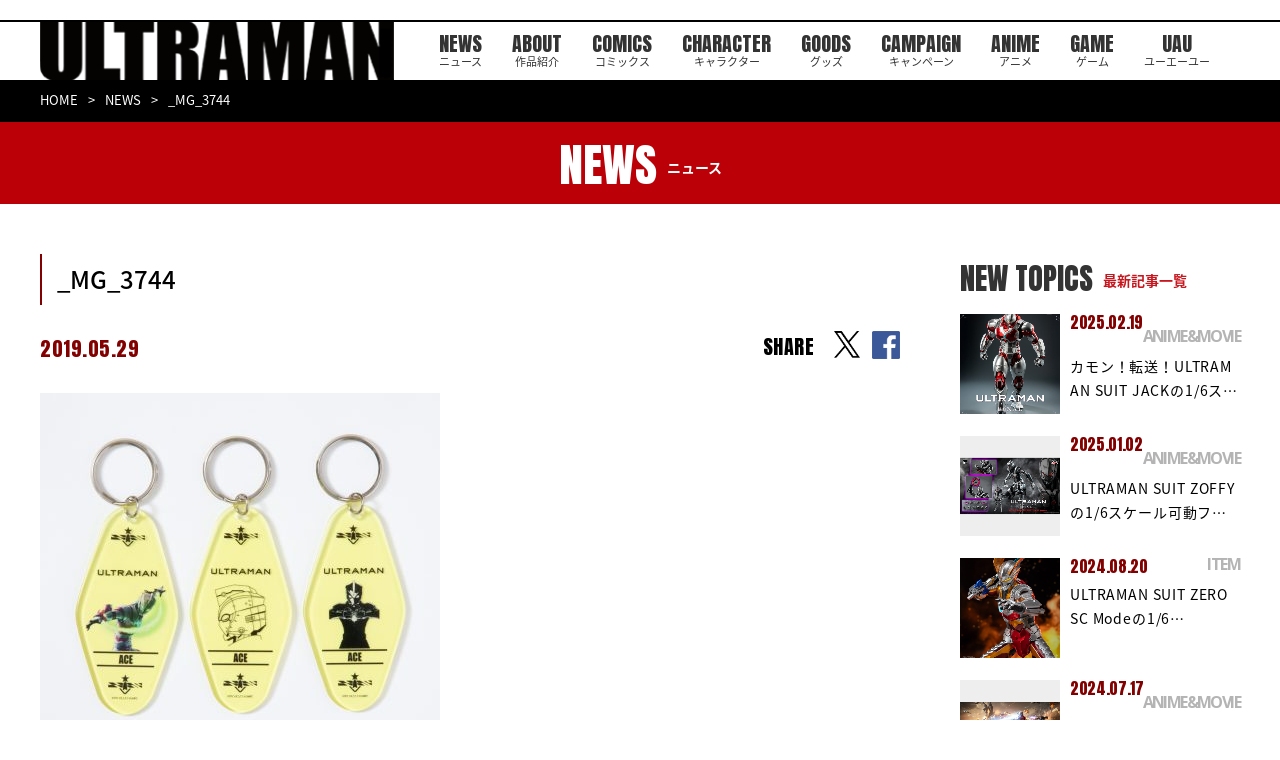

--- FILE ---
content_type: text/html; charset=UTF-8
request_url: https://heros-ultraman.com/news/item/20190529/post-568/attachment/_mg_3744/
body_size: 7422
content:
<!DOCTYPE html>
<html lang="ja">
  <head>
    <meta charset="utf-8">
    <script async src="https://www.googletagmanager.com/gtag/js?id=G-WYPWGMRK3H"></script>
    <script>
      window.dataLayer = window.dataLayer || [];

      function gtag()
      {
        dataLayer.push(arguments);
      }
      gtag('js', new Date());
      gtag('config', 'G-WYPWGMRK3H');
    </script>
    <script type="text/javascript">
      if (navigator.userAgent.indexOf('iPad') > 0)
      {
        document.write('<meta name="viewport" content="width=1380, maximum-scale=2, user-scalable=yes">');
      }
      else
      {
        document.write('<meta name="viewport" content="width=device-width, initial-scale=1,minimum-scale=1, maximum-scale=2, user-scalable=no">');
      }
    </script>
    <!--meta(name="viewport" content="width=device-width,initial-scale=1.0,maximum-scale=1.0,user-scalable=0")-->
    <title>_MG_3744 | ULTRAMAN公式サイト</title><meta name='robots' content='index, follow, max-image-preview:large, max-snippet:-1, max-video-preview:-1' />

	<!-- This site is optimized with the Yoast SEO plugin v26.6 - https://yoast.com/wordpress/plugins/seo/ -->
	<link rel="canonical" href="https://heros-ultraman.com/news/item/20190529/post-568/attachment/_mg_3744/" />
	<meta property="og:locale" content="ja_JP" />
	<meta property="og:type" content="article" />
	<meta property="og:title" content="_MG_3744 | ULTRAMAN公式サイト" />
	<meta property="og:url" content="https://heros-ultraman.com/news/item/20190529/post-568/attachment/_mg_3744/" />
	<meta property="og:site_name" content="ULTRAMAN公式サイト" />
	<meta property="article:publisher" content="https://www.facebook.com/ultraman1101/" />
	<meta property="og:image" content="https://heros-ultraman.com/news/item/20190529/post-568/attachment/_mg_3744" />
	<meta property="og:image:width" content="1170" />
	<meta property="og:image:height" content="1170" />
	<meta property="og:image:type" content="image/jpeg" />
	<meta name="twitter:card" content="summary_large_image" />
	<meta name="twitter:site" content="@heros_ultraman" />
	<!-- / Yoast SEO plugin. -->


<style id='wp-img-auto-sizes-contain-inline-css' type='text/css'>
img:is([sizes=auto i],[sizes^="auto," i]){contain-intrinsic-size:3000px 1500px}
/*# sourceURL=wp-img-auto-sizes-contain-inline-css */
</style>
<style id='wp-block-library-inline-css' type='text/css'>
:root{--wp-block-synced-color:#7a00df;--wp-block-synced-color--rgb:122,0,223;--wp-bound-block-color:var(--wp-block-synced-color);--wp-editor-canvas-background:#ddd;--wp-admin-theme-color:#007cba;--wp-admin-theme-color--rgb:0,124,186;--wp-admin-theme-color-darker-10:#006ba1;--wp-admin-theme-color-darker-10--rgb:0,107,160.5;--wp-admin-theme-color-darker-20:#005a87;--wp-admin-theme-color-darker-20--rgb:0,90,135;--wp-admin-border-width-focus:2px}@media (min-resolution:192dpi){:root{--wp-admin-border-width-focus:1.5px}}.wp-element-button{cursor:pointer}:root .has-very-light-gray-background-color{background-color:#eee}:root .has-very-dark-gray-background-color{background-color:#313131}:root .has-very-light-gray-color{color:#eee}:root .has-very-dark-gray-color{color:#313131}:root .has-vivid-green-cyan-to-vivid-cyan-blue-gradient-background{background:linear-gradient(135deg,#00d084,#0693e3)}:root .has-purple-crush-gradient-background{background:linear-gradient(135deg,#34e2e4,#4721fb 50%,#ab1dfe)}:root .has-hazy-dawn-gradient-background{background:linear-gradient(135deg,#faaca8,#dad0ec)}:root .has-subdued-olive-gradient-background{background:linear-gradient(135deg,#fafae1,#67a671)}:root .has-atomic-cream-gradient-background{background:linear-gradient(135deg,#fdd79a,#004a59)}:root .has-nightshade-gradient-background{background:linear-gradient(135deg,#330968,#31cdcf)}:root .has-midnight-gradient-background{background:linear-gradient(135deg,#020381,#2874fc)}:root{--wp--preset--font-size--normal:16px;--wp--preset--font-size--huge:42px}.has-regular-font-size{font-size:1em}.has-larger-font-size{font-size:2.625em}.has-normal-font-size{font-size:var(--wp--preset--font-size--normal)}.has-huge-font-size{font-size:var(--wp--preset--font-size--huge)}.has-text-align-center{text-align:center}.has-text-align-left{text-align:left}.has-text-align-right{text-align:right}.has-fit-text{white-space:nowrap!important}#end-resizable-editor-section{display:none}.aligncenter{clear:both}.items-justified-left{justify-content:flex-start}.items-justified-center{justify-content:center}.items-justified-right{justify-content:flex-end}.items-justified-space-between{justify-content:space-between}.screen-reader-text{border:0;clip-path:inset(50%);height:1px;margin:-1px;overflow:hidden;padding:0;position:absolute;width:1px;word-wrap:normal!important}.screen-reader-text:focus{background-color:#ddd;clip-path:none;color:#444;display:block;font-size:1em;height:auto;left:5px;line-height:normal;padding:15px 23px 14px;text-decoration:none;top:5px;width:auto;z-index:100000}html :where(.has-border-color){border-style:solid}html :where([style*=border-top-color]){border-top-style:solid}html :where([style*=border-right-color]){border-right-style:solid}html :where([style*=border-bottom-color]){border-bottom-style:solid}html :where([style*=border-left-color]){border-left-style:solid}html :where([style*=border-width]){border-style:solid}html :where([style*=border-top-width]){border-top-style:solid}html :where([style*=border-right-width]){border-right-style:solid}html :where([style*=border-bottom-width]){border-bottom-style:solid}html :where([style*=border-left-width]){border-left-style:solid}html :where(img[class*=wp-image-]){height:auto;max-width:100%}:where(figure){margin:0 0 1em}html :where(.is-position-sticky){--wp-admin--admin-bar--position-offset:var(--wp-admin--admin-bar--height,0px)}@media screen and (max-width:600px){html :where(.is-position-sticky){--wp-admin--admin-bar--position-offset:0px}}

/*# sourceURL=wp-block-library-inline-css */
</style><style id='global-styles-inline-css' type='text/css'>
:root{--wp--preset--aspect-ratio--square: 1;--wp--preset--aspect-ratio--4-3: 4/3;--wp--preset--aspect-ratio--3-4: 3/4;--wp--preset--aspect-ratio--3-2: 3/2;--wp--preset--aspect-ratio--2-3: 2/3;--wp--preset--aspect-ratio--16-9: 16/9;--wp--preset--aspect-ratio--9-16: 9/16;--wp--preset--color--black: #000000;--wp--preset--color--cyan-bluish-gray: #abb8c3;--wp--preset--color--white: #ffffff;--wp--preset--color--pale-pink: #f78da7;--wp--preset--color--vivid-red: #cf2e2e;--wp--preset--color--luminous-vivid-orange: #ff6900;--wp--preset--color--luminous-vivid-amber: #fcb900;--wp--preset--color--light-green-cyan: #7bdcb5;--wp--preset--color--vivid-green-cyan: #00d084;--wp--preset--color--pale-cyan-blue: #8ed1fc;--wp--preset--color--vivid-cyan-blue: #0693e3;--wp--preset--color--vivid-purple: #9b51e0;--wp--preset--gradient--vivid-cyan-blue-to-vivid-purple: linear-gradient(135deg,rgb(6,147,227) 0%,rgb(155,81,224) 100%);--wp--preset--gradient--light-green-cyan-to-vivid-green-cyan: linear-gradient(135deg,rgb(122,220,180) 0%,rgb(0,208,130) 100%);--wp--preset--gradient--luminous-vivid-amber-to-luminous-vivid-orange: linear-gradient(135deg,rgb(252,185,0) 0%,rgb(255,105,0) 100%);--wp--preset--gradient--luminous-vivid-orange-to-vivid-red: linear-gradient(135deg,rgb(255,105,0) 0%,rgb(207,46,46) 100%);--wp--preset--gradient--very-light-gray-to-cyan-bluish-gray: linear-gradient(135deg,rgb(238,238,238) 0%,rgb(169,184,195) 100%);--wp--preset--gradient--cool-to-warm-spectrum: linear-gradient(135deg,rgb(74,234,220) 0%,rgb(151,120,209) 20%,rgb(207,42,186) 40%,rgb(238,44,130) 60%,rgb(251,105,98) 80%,rgb(254,248,76) 100%);--wp--preset--gradient--blush-light-purple: linear-gradient(135deg,rgb(255,206,236) 0%,rgb(152,150,240) 100%);--wp--preset--gradient--blush-bordeaux: linear-gradient(135deg,rgb(254,205,165) 0%,rgb(254,45,45) 50%,rgb(107,0,62) 100%);--wp--preset--gradient--luminous-dusk: linear-gradient(135deg,rgb(255,203,112) 0%,rgb(199,81,192) 50%,rgb(65,88,208) 100%);--wp--preset--gradient--pale-ocean: linear-gradient(135deg,rgb(255,245,203) 0%,rgb(182,227,212) 50%,rgb(51,167,181) 100%);--wp--preset--gradient--electric-grass: linear-gradient(135deg,rgb(202,248,128) 0%,rgb(113,206,126) 100%);--wp--preset--gradient--midnight: linear-gradient(135deg,rgb(2,3,129) 0%,rgb(40,116,252) 100%);--wp--preset--font-size--small: 13px;--wp--preset--font-size--medium: 20px;--wp--preset--font-size--large: 36px;--wp--preset--font-size--x-large: 42px;--wp--preset--spacing--20: 0.44rem;--wp--preset--spacing--30: 0.67rem;--wp--preset--spacing--40: 1rem;--wp--preset--spacing--50: 1.5rem;--wp--preset--spacing--60: 2.25rem;--wp--preset--spacing--70: 3.38rem;--wp--preset--spacing--80: 5.06rem;--wp--preset--shadow--natural: 6px 6px 9px rgba(0, 0, 0, 0.2);--wp--preset--shadow--deep: 12px 12px 50px rgba(0, 0, 0, 0.4);--wp--preset--shadow--sharp: 6px 6px 0px rgba(0, 0, 0, 0.2);--wp--preset--shadow--outlined: 6px 6px 0px -3px rgb(255, 255, 255), 6px 6px rgb(0, 0, 0);--wp--preset--shadow--crisp: 6px 6px 0px rgb(0, 0, 0);}:where(.is-layout-flex){gap: 0.5em;}:where(.is-layout-grid){gap: 0.5em;}body .is-layout-flex{display: flex;}.is-layout-flex{flex-wrap: wrap;align-items: center;}.is-layout-flex > :is(*, div){margin: 0;}body .is-layout-grid{display: grid;}.is-layout-grid > :is(*, div){margin: 0;}:where(.wp-block-columns.is-layout-flex){gap: 2em;}:where(.wp-block-columns.is-layout-grid){gap: 2em;}:where(.wp-block-post-template.is-layout-flex){gap: 1.25em;}:where(.wp-block-post-template.is-layout-grid){gap: 1.25em;}.has-black-color{color: var(--wp--preset--color--black) !important;}.has-cyan-bluish-gray-color{color: var(--wp--preset--color--cyan-bluish-gray) !important;}.has-white-color{color: var(--wp--preset--color--white) !important;}.has-pale-pink-color{color: var(--wp--preset--color--pale-pink) !important;}.has-vivid-red-color{color: var(--wp--preset--color--vivid-red) !important;}.has-luminous-vivid-orange-color{color: var(--wp--preset--color--luminous-vivid-orange) !important;}.has-luminous-vivid-amber-color{color: var(--wp--preset--color--luminous-vivid-amber) !important;}.has-light-green-cyan-color{color: var(--wp--preset--color--light-green-cyan) !important;}.has-vivid-green-cyan-color{color: var(--wp--preset--color--vivid-green-cyan) !important;}.has-pale-cyan-blue-color{color: var(--wp--preset--color--pale-cyan-blue) !important;}.has-vivid-cyan-blue-color{color: var(--wp--preset--color--vivid-cyan-blue) !important;}.has-vivid-purple-color{color: var(--wp--preset--color--vivid-purple) !important;}.has-black-background-color{background-color: var(--wp--preset--color--black) !important;}.has-cyan-bluish-gray-background-color{background-color: var(--wp--preset--color--cyan-bluish-gray) !important;}.has-white-background-color{background-color: var(--wp--preset--color--white) !important;}.has-pale-pink-background-color{background-color: var(--wp--preset--color--pale-pink) !important;}.has-vivid-red-background-color{background-color: var(--wp--preset--color--vivid-red) !important;}.has-luminous-vivid-orange-background-color{background-color: var(--wp--preset--color--luminous-vivid-orange) !important;}.has-luminous-vivid-amber-background-color{background-color: var(--wp--preset--color--luminous-vivid-amber) !important;}.has-light-green-cyan-background-color{background-color: var(--wp--preset--color--light-green-cyan) !important;}.has-vivid-green-cyan-background-color{background-color: var(--wp--preset--color--vivid-green-cyan) !important;}.has-pale-cyan-blue-background-color{background-color: var(--wp--preset--color--pale-cyan-blue) !important;}.has-vivid-cyan-blue-background-color{background-color: var(--wp--preset--color--vivid-cyan-blue) !important;}.has-vivid-purple-background-color{background-color: var(--wp--preset--color--vivid-purple) !important;}.has-black-border-color{border-color: var(--wp--preset--color--black) !important;}.has-cyan-bluish-gray-border-color{border-color: var(--wp--preset--color--cyan-bluish-gray) !important;}.has-white-border-color{border-color: var(--wp--preset--color--white) !important;}.has-pale-pink-border-color{border-color: var(--wp--preset--color--pale-pink) !important;}.has-vivid-red-border-color{border-color: var(--wp--preset--color--vivid-red) !important;}.has-luminous-vivid-orange-border-color{border-color: var(--wp--preset--color--luminous-vivid-orange) !important;}.has-luminous-vivid-amber-border-color{border-color: var(--wp--preset--color--luminous-vivid-amber) !important;}.has-light-green-cyan-border-color{border-color: var(--wp--preset--color--light-green-cyan) !important;}.has-vivid-green-cyan-border-color{border-color: var(--wp--preset--color--vivid-green-cyan) !important;}.has-pale-cyan-blue-border-color{border-color: var(--wp--preset--color--pale-cyan-blue) !important;}.has-vivid-cyan-blue-border-color{border-color: var(--wp--preset--color--vivid-cyan-blue) !important;}.has-vivid-purple-border-color{border-color: var(--wp--preset--color--vivid-purple) !important;}.has-vivid-cyan-blue-to-vivid-purple-gradient-background{background: var(--wp--preset--gradient--vivid-cyan-blue-to-vivid-purple) !important;}.has-light-green-cyan-to-vivid-green-cyan-gradient-background{background: var(--wp--preset--gradient--light-green-cyan-to-vivid-green-cyan) !important;}.has-luminous-vivid-amber-to-luminous-vivid-orange-gradient-background{background: var(--wp--preset--gradient--luminous-vivid-amber-to-luminous-vivid-orange) !important;}.has-luminous-vivid-orange-to-vivid-red-gradient-background{background: var(--wp--preset--gradient--luminous-vivid-orange-to-vivid-red) !important;}.has-very-light-gray-to-cyan-bluish-gray-gradient-background{background: var(--wp--preset--gradient--very-light-gray-to-cyan-bluish-gray) !important;}.has-cool-to-warm-spectrum-gradient-background{background: var(--wp--preset--gradient--cool-to-warm-spectrum) !important;}.has-blush-light-purple-gradient-background{background: var(--wp--preset--gradient--blush-light-purple) !important;}.has-blush-bordeaux-gradient-background{background: var(--wp--preset--gradient--blush-bordeaux) !important;}.has-luminous-dusk-gradient-background{background: var(--wp--preset--gradient--luminous-dusk) !important;}.has-pale-ocean-gradient-background{background: var(--wp--preset--gradient--pale-ocean) !important;}.has-electric-grass-gradient-background{background: var(--wp--preset--gradient--electric-grass) !important;}.has-midnight-gradient-background{background: var(--wp--preset--gradient--midnight) !important;}.has-small-font-size{font-size: var(--wp--preset--font-size--small) !important;}.has-medium-font-size{font-size: var(--wp--preset--font-size--medium) !important;}.has-large-font-size{font-size: var(--wp--preset--font-size--large) !important;}.has-x-large-font-size{font-size: var(--wp--preset--font-size--x-large) !important;}
/*# sourceURL=global-styles-inline-css */
</style>

<style id='classic-theme-styles-inline-css' type='text/css'>
/*! This file is auto-generated */
.wp-block-button__link{color:#fff;background-color:#32373c;border-radius:9999px;box-shadow:none;text-decoration:none;padding:calc(.667em + 2px) calc(1.333em + 2px);font-size:1.125em}.wp-block-file__button{background:#32373c;color:#fff;text-decoration:none}
/*# sourceURL=/wp-includes/css/classic-themes.min.css */
</style>
    <link rel="shortcut icon" href="/assets/images/common/favicon.ico" type="image/vnd.microsoft.icon">
    <link rel="icon" href="/assets/images/common/favicon.ico" type="image/vnd.microsoft.icon">
    <link rel="apple-touch-icon" href="/assets/images/apple-touch-icon.png">
    <link rel="apple-touch-icon" sizes="57x57" href="/assets/images/common/apple-touch-icon-57x57.png">
    <link rel="apple-touch-icon" sizes="72x72" href="/assets/images/common/apple-touch-icon-72x72.png">
    <link rel="apple-touch-icon" sizes="76x76" href="/assets/images/common/apple-touch-icon-76x76.png">
    <link rel="apple-touch-icon" sizes="114x114" href="/assets/images/common/apple-touch-icon-114x114.png">
    <link rel="apple-touch-icon" sizes="120x120" href="/assets/images/common/apple-touch-icon-120x120.png">
    <link rel="apple-touch-icon" sizes="144x144" href="/assets/images/common/apple-touch-icon-144x144.png">
    <link rel="apple-touch-icon" sizes="152x152" href="/assets/images/common/apple-touch-icon-152x152.png">
    <link rel="apple-touch-icon" sizes="180x180" href="/assets/images/common/apple-touch-icon-180x180.png">
    <link href="https://fonts.googleapis.com/css?family=Anton" rel="stylesheet">
    <link href="https://fonts.googleapis.com/css?family=Open+Sans:700" rel="stylesheet">
    <link href="https://fonts.googleapis.com/earlyaccess/notosansjapanese.css" rel="stylesheet">
    <link href="https://fonts.googleapis.com/css?family=Raleway:500i" rel="stylesheet">
    <link href="https://fonts.googleapis.com/css2?family=Oswald:wght@600&display=swap" rel="stylesheet">
    <link rel="stylesheet" href="/assets/css/lib/jquery.bxslider.min.css">
    <link rel="stylesheet" href="/assets/css/news/style.css">
    <!--[if lt IE 9]><script src="/common/js/html5shiv.js"></script><script src="http://css3-mediaqueries-js.googlecode.com/svn/trunk/css3-mediaqueries.js"></script><script src="/common/js/selectivizr-min.js"></script><![endif]-->
    <script>
      (function(i, s, o, g, r, a, m)
      {
        i['GoogleAnalyticsObject'] = r;
        i[r] = i[r] || function()
        {
          (i[r].q = i[r].q || []).push(arguments)
        }, i[r].l = 1 * new Date();
        a = s.createElement(o),
          m = s.getElementsByTagName(o)[0];
        a.async = 1;
        a.src = g;
        m.parentNode.insertBefore(a, m)
      })(window, document, 'script', '//www.google-analytics.com/analytics.js', 'ga');
      ga('create', 'UA-55765085-1', 'auto');
      ga('require', 'displayfeatures');
      ga('send', 'pageview');
    </script>
  </head>
  <body>
    <div id="fb-root"></div>
    <script>
      (function(d, s, id)
      {
        var js, fjs = d.getElementsByTagName(s)[0];
        if (d.getElementById(id)) return;
        js = d.createElement(s);
        js.id = id;
        js.src = 'https://connect.facebook.net/ja_JP/sdk.js#xfbml=1&version=v2.11&appId=108787436296218';
        fjs.parentNode.insertBefore(js, fjs);
      }(document, 'script', 'facebook-jssdk'));
    </script><header id="st-Header" class="st-Header">
  <div class="st-Header_Inner">
    <h1 class="st-Header_Logo"><a href="/"><img src="/assets/images/common/header/logo_ultraman.png" width="366" height="64" alt="ULTRAMAN" /></a></h1>
    <nav class="st-Header_Nav">
      <ul class="list">
        <li class="item sp_ib"><a href="/"></a></li>
        <li class="item"><a href="/news/">NEWS<span>ニュース</span></a></li>
        <li class="item"><a href="/about/">ABOUT<span>作品紹介</span></a></li>
        <li class="item"><a href="/comics/">COMICS<span>コミックス</span></a></li>
        <li class="item"><a href="/character/">CHARACTER<span>キャラクター</span></a></li>
        <li class="item"><a href="/goods/">GOODS<span>グッズ</span></a></li>
        <li class="item"><a href="/campaign/">CAMPAIGN<span>キャンペーン</span></a></li>
        <li class="item"><a href="http://anime.heros-ultraman.com/" target="_blank">ANIME<span>アニメ</span></a></li>
        <li class="item"><a href="https://game.heros-ultraman.com/" target="_blank">GAME<span>ゲーム</span></a></li>
        <li class="item"><a href="/uau/">UAU<span>ユーエーユー</span></a></li>
      </ul>
    </nav>
    <div class="st-Header_Social">
      <p>OFFICIAL</p>
      <ul class="list">
        <li class="item"><a href="https://twitter.com/heros_ultraman" target="_blank"><img src="/assets/images/common/header/icon_x.png" width="38" height="39" alt="x" /></a></li>
      </ul>
    </div>
  </div>
</header><div class="sub-Breadcrumb">
      <div class="sub-Breadcrumb_Inner">
        <ul class="list">
          <li><a href="/">HOME</a></li>
          <li><a href="/news/">NEWS</a></li>
          <li>_MG_3744</li>
        </ul>
      </div>
    </div>
    <div class="sub-Heading">
      <div class="sub-Heading_Inner">
        <h2>NEWS<span>ニュース</span></h2>
      </div>
    </div>
    <div class="sub-Container">
      <div class="sub-News_Detail">
        <div class="inner">
          <article class="body">
            <h3 class="heading">_MG_3744</h3>
            <div class="info">
              <p class="date">2019.05.29</p>
              <p class="category"><span class="category-Inner"></span></p>
              <div class="share top">
                <div class="text">SHARE</div>
                <ul>
                  <li class="item"><a href="https://twitter.com/intent/tweet?url=https://heros-ultraman.com/news/item/20190529/post-568/attachment/_mg_3744/&amp;text=_MG_3744" target="_blank" rel="noopener noreferrer"></a></li>
                  <li class="item"><a href="http://www.facebook.com/share.php?u=https://heros-ultraman.com/news/item/20190529/post-568/attachment/_mg_3744/" target="_blank" rel="noopener noreferrer"></a></li>
                </ul>
              </div>
            </div><div class="content"><p class="attachment"><a href='https://heros-ultraman.com/wp-content/uploads/2019/05/MG_3744.jpg'><img fetchpriority="high" decoding="async" width="400" height="400" src="https://heros-ultraman.com/wp-content/uploads/2019/05/MG_3744-400x400.jpg" class="attachment-medium size-medium" alt="" srcset="https://heros-ultraman.com/wp-content/uploads/2019/05/MG_3744-400x400.jpg 400w, https://heros-ultraman.com/wp-content/uploads/2019/05/MG_3744-150x150.jpg 150w, https://heros-ultraman.com/wp-content/uploads/2019/05/MG_3744-768x768.jpg 768w, https://heros-ultraman.com/wp-content/uploads/2019/05/MG_3744-600x600.jpg 600w, https://heros-ultraman.com/wp-content/uploads/2019/05/MG_3744-624x624.jpg 624w, https://heros-ultraman.com/wp-content/uploads/2019/05/MG_3744.jpg 1170w" sizes="(max-width: 400px) 100vw, 400px" /></a></p>
</div>
            <div class="share bottom">
              <div class="text">SHARE</div>
              <ul>
                <li class="item"><a href="https://twitter.com/intent/tweet?url=https://heros-ultraman.com/news/item/20190529/post-568/attachment/_mg_3744/&amp;text=_MG_3744" target="_blank" rel="noopener noreferrer"></a></li>
                <li class="item"><a href="http://www.facebook.com/share.php?u=https://heros-ultraman.com/news/item/20190529/post-568/attachment/_mg_3744/" target="_blank" rel="noopener noreferrer"></a></li>
              </ul>
            </div>
            <div class="btn"><a href="/news/">一覧へ戻る</a></div>
          </article>
          <aside class="side">
            <h4 class="heading">NEW TOPICS<span>最新記事一覧</span></h4>
            <ul class="list"><li class="item">
                <div class="thumbnail"><a href="https://heros-ultraman.com/news/anime_movie/20250219/post-886"><img width="624" height="780" src="https://heros-ultraman.com/wp-content/uploads/2025/02/FigZero_ULTRAMAN_SUIT_JACK-Anime-Version_02-624x780.jpg" class="attachment-post-thumbnail size-post-thumbnail wp-post-image" alt="" decoding="async" loading="lazy" srcset="https://heros-ultraman.com/wp-content/uploads/2025/02/FigZero_ULTRAMAN_SUIT_JACK-Anime-Version_02-624x780.jpg 624w, https://heros-ultraman.com/wp-content/uploads/2025/02/FigZero_ULTRAMAN_SUIT_JACK-Anime-Version_02-400x500.jpg 400w, https://heros-ultraman.com/wp-content/uploads/2025/02/FigZero_ULTRAMAN_SUIT_JACK-Anime-Version_02-600x750.jpg 600w, https://heros-ultraman.com/wp-content/uploads/2025/02/FigZero_ULTRAMAN_SUIT_JACK-Anime-Version_02-768x960.jpg 768w, https://heros-ultraman.com/wp-content/uploads/2025/02/FigZero_ULTRAMAN_SUIT_JACK-Anime-Version_02-1229x1536.jpg 1229w, https://heros-ultraman.com/wp-content/uploads/2025/02/FigZero_ULTRAMAN_SUIT_JACK-Anime-Version_02-1638x2048.jpg 1638w, https://heros-ultraman.com/wp-content/uploads/2025/02/FigZero_ULTRAMAN_SUIT_JACK-Anime-Version_02-scaled.jpg 2048w" sizes="auto, (max-width: 624px) 100vw, 624px" /></a></div>
                <p class="date">2025.02.19</p>
                <p class="category">ANIME&amp;MOVIE</p>
                <p class="title"><a href="https://heros-ultraman.com/news/anime_movie/20250219/post-886">カモン！転送！ULTRAMAN SUIT JACKの1/6ス…</a></p>
              </li><li class="item">
                <div class="thumbnail"><a href="https://heros-ultraman.com/news/anime_movie/20250102/post-885"><img width="624" height="351" src="https://heros-ultraman.com/wp-content/uploads/2024/12/FigZero_ULTRAMAN_1_6_ULTRAMAN-SUIT-ZOFFY-Stealth-Version_99-624x351.jpg" class="attachment-post-thumbnail size-post-thumbnail wp-post-image" alt="" decoding="async" loading="lazy" srcset="https://heros-ultraman.com/wp-content/uploads/2024/12/FigZero_ULTRAMAN_1_6_ULTRAMAN-SUIT-ZOFFY-Stealth-Version_99-624x351.jpg 624w, https://heros-ultraman.com/wp-content/uploads/2024/12/FigZero_ULTRAMAN_1_6_ULTRAMAN-SUIT-ZOFFY-Stealth-Version_99-400x225.jpg 400w, https://heros-ultraman.com/wp-content/uploads/2024/12/FigZero_ULTRAMAN_1_6_ULTRAMAN-SUIT-ZOFFY-Stealth-Version_99-600x338.jpg 600w, https://heros-ultraman.com/wp-content/uploads/2024/12/FigZero_ULTRAMAN_1_6_ULTRAMAN-SUIT-ZOFFY-Stealth-Version_99-768x432.jpg 768w, https://heros-ultraman.com/wp-content/uploads/2024/12/FigZero_ULTRAMAN_1_6_ULTRAMAN-SUIT-ZOFFY-Stealth-Version_99-1536x864.jpg 1536w, https://heros-ultraman.com/wp-content/uploads/2024/12/FigZero_ULTRAMAN_1_6_ULTRAMAN-SUIT-ZOFFY-Stealth-Version_99-2048x1152.jpg 2048w" sizes="auto, (max-width: 624px) 100vw, 624px" /></a></div>
                <p class="date">2025.01.02</p>
                <p class="category">ANIME&amp;MOVIE</p>
                <p class="title"><a href="https://heros-ultraman.com/news/anime_movie/20250102/post-885">ULTRAMAN SUIT ZOFFYの1/6スケール可動フ…</a></p>
              </li><li class="item">
                <div class="thumbnail"><a href="https://heros-ultraman.com/news/item/20240819/post-905"><img width="624" height="780" src="https://heros-ultraman.com/wp-content/uploads/2024/06/FigZero_1_6_ULTRAMAN_SUIT_ZERO_SC_Mode_08-624x780.jpg" class="attachment-post-thumbnail size-post-thumbnail wp-post-image" alt="" decoding="async" loading="lazy" srcset="https://heros-ultraman.com/wp-content/uploads/2024/06/FigZero_1_6_ULTRAMAN_SUIT_ZERO_SC_Mode_08-624x780.jpg 624w, https://heros-ultraman.com/wp-content/uploads/2024/06/FigZero_1_6_ULTRAMAN_SUIT_ZERO_SC_Mode_08-400x500.jpg 400w, https://heros-ultraman.com/wp-content/uploads/2024/06/FigZero_1_6_ULTRAMAN_SUIT_ZERO_SC_Mode_08-600x750.jpg 600w, https://heros-ultraman.com/wp-content/uploads/2024/06/FigZero_1_6_ULTRAMAN_SUIT_ZERO_SC_Mode_08-768x960.jpg 768w, https://heros-ultraman.com/wp-content/uploads/2024/06/FigZero_1_6_ULTRAMAN_SUIT_ZERO_SC_Mode_08-1229x1536.jpg 1229w, https://heros-ultraman.com/wp-content/uploads/2024/06/FigZero_1_6_ULTRAMAN_SUIT_ZERO_SC_Mode_08-1638x2048.jpg 1638w, https://heros-ultraman.com/wp-content/uploads/2024/06/FigZero_1_6_ULTRAMAN_SUIT_ZERO_SC_Mode_08-scaled.jpg 2048w" sizes="auto, (max-width: 624px) 100vw, 624px" /></a></div>
                <p class="date">2024.08.20</p>
                <p class="category">ITEM</p>
                <p class="title"><a href="https://heros-ultraman.com/news/item/20240819/post-905">ULTRAMAN SUIT ZERO SC Modeの1/6…</a></p>
              </li><li class="item">
                <div class="thumbnail"><a href="https://heros-ultraman.com/news/item/20240717/post-904"><img width="624" height="352" src="https://heros-ultraman.com/wp-content/uploads/2024/07/acd1f665c89eb1d593af36a93d86ecd9-624x352.jpg" class="attachment-post-thumbnail size-post-thumbnail wp-post-image" alt="" decoding="async" loading="lazy" srcset="https://heros-ultraman.com/wp-content/uploads/2024/07/acd1f665c89eb1d593af36a93d86ecd9-624x352.jpg 624w, https://heros-ultraman.com/wp-content/uploads/2024/07/acd1f665c89eb1d593af36a93d86ecd9-400x226.jpg 400w, https://heros-ultraman.com/wp-content/uploads/2024/07/acd1f665c89eb1d593af36a93d86ecd9-600x338.jpg 600w, https://heros-ultraman.com/wp-content/uploads/2024/07/acd1f665c89eb1d593af36a93d86ecd9-768x433.jpg 768w, https://heros-ultraman.com/wp-content/uploads/2024/07/acd1f665c89eb1d593af36a93d86ecd9-1536x866.jpg 1536w, https://heros-ultraman.com/wp-content/uploads/2024/07/acd1f665c89eb1d593af36a93d86ecd9-2048x1155.jpg 2048w" sizes="auto, (max-width: 624px) 100vw, 624px" /></a></div>
                <p class="date">2024.07.17</p>
                <p class="category">ANIME&amp;MOVIE</p>
                <p class="title"><a href="https://heros-ultraman.com/news/item/20240717/post-904">『アース・リバイバル』× 『ULTRAMAN』のコラボレーシ…</a></p>
              </li><li class="item">
                <div class="thumbnail"><a href="https://heros-ultraman.com/news/item/20240610/post-903"><img width="624" height="351" src="https://heros-ultraman.com/wp-content/uploads/2024/06/FigZero_1_6_ULTRAMAN-SUIT-C-TYPE_99-624x351.jpg" class="attachment-post-thumbnail size-post-thumbnail wp-post-image" alt="" decoding="async" loading="lazy" srcset="https://heros-ultraman.com/wp-content/uploads/2024/06/FigZero_1_6_ULTRAMAN-SUIT-C-TYPE_99-624x351.jpg 624w, https://heros-ultraman.com/wp-content/uploads/2024/06/FigZero_1_6_ULTRAMAN-SUIT-C-TYPE_99-400x225.jpg 400w, https://heros-ultraman.com/wp-content/uploads/2024/06/FigZero_1_6_ULTRAMAN-SUIT-C-TYPE_99-600x338.jpg 600w, https://heros-ultraman.com/wp-content/uploads/2024/06/FigZero_1_6_ULTRAMAN-SUIT-C-TYPE_99-768x432.jpg 768w, https://heros-ultraman.com/wp-content/uploads/2024/06/FigZero_1_6_ULTRAMAN-SUIT-C-TYPE_99-1536x864.jpg 1536w, https://heros-ultraman.com/wp-content/uploads/2024/06/FigZero_1_6_ULTRAMAN-SUIT-C-TYPE_99-2048x1152.jpg 2048w" sizes="auto, (max-width: 624px) 100vw, 624px" /></a></div>
                <p class="date">2024.06.13</p>
                <p class="category">ITEM</p>
                <p class="title"><a href="https://heros-ultraman.com/news/item/20240610/post-903">ULTRAMAN SUIT C-TYPEのthreezero…</a></p>
              </li></ul>
          </aside>
        </div>
      </div>
    </div>
    <div class="sw-Btn_Top">
      <div class="inner"><a href="#" class="">
          <figure><img src="/assets/images/common/icon_top.png" width="28" height="28" alt="">
            <figcaption>PAGE TOP</figcaption>
          </figure>
        </a></div>
    </div><footer id="st-Footer" class="st-Footer">
  <div class="st-Footer_Inner">
    <div class="st-Footer_Bnr">
      <ul id="st-Footer_Slider" class="list"><li class="item"><a href="https://viewer.heros-web.com/" target="_blank"><img width="548" height="120" src="https://heros-ultraman.com/wp-content/uploads/2021/06/bnr_comiplex.jpg" class="attachment-full size-full" alt="" decoding="async" loading="lazy" srcset="https://heros-ultraman.com/wp-content/uploads/2021/06/bnr_comiplex.jpg 548w, https://heros-ultraman.com/wp-content/uploads/2021/06/bnr_comiplex-400x88.jpg 400w" sizes="auto, (max-width: 548px) 100vw, 548px" /></a></li><li class="item"><a href="http://m-78.jp/" target="_blank"><img width="274" height="60" src="https://heros-ultraman.com/wp-content/uploads/2017/11/19d6dcafb6c685ff675e7aa897eb4022.png" class="attachment-full size-full" alt="" decoding="async" loading="lazy" /></a></li><li class="item"><a href="https://twitter.com/nadegata_circus" target="_blank"><img width="274" height="60" src="https://heros-ultraman.com/wp-content/uploads/2017/11/f6f19f9959ef7e081b8e50c5c2eafc8e.png" class="attachment-full size-full" alt="" decoding="async" loading="lazy" /></a></li><li class="item"><a href="http://anime.heros-ultraman.com/" target="_blank"><img width="274" height="60" src="https://heros-ultraman.com/wp-content/uploads/2020/03/b9192da992c7afe07801fab13821768d.png" class="attachment-full size-full" alt="" decoding="async" loading="lazy" /></a></li></ul>
    </div>
    <div class="st-Footer_Share">
      <p>SHARE</p>
      <ul class="list">
        <li class="item"><a href="https://twitter.com/intent/tweet?url=https://heros-ultraman.com/&amp;text=ULTRAMAN%E5%85%AC%E5%BC%8F%E3%82%B5%E3%82%A4%E3%83%88%20%7C%20%E3%83%92%E3%83%BC%E3%83%AD%E3%83%BC%E3%82%BA%E9%80%A3%E8%BC%89%E4%B8%AD%E3%81%AE%E6%BC%AB%E7%94%BBULTRAMAN%28%E3%82%A6%E3%83%AB%E3%83%88%E3%83%A9%E3%83%9E%E3%83%B3%29%E3%81%AE%E7%B7%8F%E5%90%88%E3%83%9D%E3%83%BC%E3%82%BF%E3%83%AB" target="_blank" rel="noopener noreferrer"><img src="/assets/images/common/footer/icon_x.png" width="50" height="51" alt="x" /></a></li>
        <li class="item"><a href="http://line.me/R/msg/text/?ULTRAMAN公式サイト | ヒーローズ連載中の漫画ULTRAMAN(ウルトラマン)の総合ポータル%0D%0Ahttp://heros-ultraman.com/" target="_blank" rel="noopener noreferrer"><img src="/assets/images/common/footer/icon_line.png" width="48" height="46" alt="LINE" /></a></li>
      </ul>
    </div>
    <div class="st-Footer_Links">
      <ul class="list">
        <li class="item"><a href="https://www.heros-pub.co.jp/company/cc10644.html" target="_blank">会社概要</a></li>
        <li class="item"><a href="https://www.heros-web.com/privacy/" target="_blank">プライバシーポリシー</a></li>
      </ul>
    </div>
    <div class="st-Footer_Copyright">
      <p> &copy;円谷プロ　&copy;HERO’S INC. All Rights Reserved</p>
    </div>
  </div>
</footer><div id="sw-Bnr_Footer" class="sw-Bnr_Footer">
      <div class="inner"><a href="https://www.heros-web.com/works/viewer/ultraman_001-003/" target="_blank"><img src="https://heros-ultraman.com/wp-content/uploads/2024/01/follow_pc.png" class="pc_b"><img src="https://heros-ultraman.com/wp-content/uploads/2024/01/follow_sp.png" class="sp_b"></a></div>
    </div><script src="https://ajax.googleapis.com/ajax/libs/jquery/1.9.1/jquery.min.js"></script>
    <script src="/assets/js/lib/jquery.bxslider.min.js"></script>
    <script src="https://cdn.jsdelivr.net/gh/cferdinandi/smooth-scroll@15.0.0/dist/smooth-scroll.polyfills.min.js"></script>
    <script src="/assets/js/lib/jquery.tile.js"></script>
    <script src="/assets/js/common/script.js"></script><script type="speculationrules">
{"prefetch":[{"source":"document","where":{"and":[{"href_matches":"/*"},{"not":{"href_matches":["/wp-*.php","/wp-admin/*","/wp-content/uploads/*","/wp-content/*","/wp-content/plugins/*","/wp-content/themes/heros-ultraman/*","/*\\?(.+)"]}},{"not":{"selector_matches":"a[rel~=\"nofollow\"]"}},{"not":{"selector_matches":".no-prefetch, .no-prefetch a"}}]},"eagerness":"conservative"}]}
</script>
  </body>
</html>

--- FILE ---
content_type: text/css
request_url: https://heros-ultraman.com/assets/css/news/style.css
body_size: 4794
content:
@charset "UTF-8";html,body,div,span,applet,object,iframe,h1,h2,h3,h4,h5,h6,p,blockquote,pre,a,abbr,acronym,address,big,cite,code,del,dfn,em,img,ins,kbd,q,s,samp,small,strike,strong,sub,sup,tt,var,b,u,i,center,dl,dt,dd,ol,ul,li,fieldset,form,label,legend,table,caption,tbody,tfoot,thead,tr,th,td,article,aside,canvas,details,embed,figure,figcaption,footer,header,hgroup,menu,nav,output,ruby,section,summary,time,mark,audio,video{margin:0;padding:0;border:0;font-size:100%;font:inherit;vertical-align:baseline}article,aside,details,figcaption,figure,footer,header,hgroup,menu,nav,section{display:block}body{line-height:1}ol,ul{list-style:none}blockquote,q{quotes:none}blockquote:before,blockquote:after,q:before,q:after{content:'';content:none}table{border-collapse:collapse;border-spacing:0}html{font-size:62.5%}body{font-family:Noto Sans Japanese,"游ゴシック Medium",Yu Gothic Medium,"游ゴシック体",YuGothic,Hiragino Kaku Gothic ProN,Hiragino Kaku Gothic Pro,"ＭＳ ゴシック",sans-serif,"メイリオ",Meiryo,"ヒラギノ角ゴ Pro W3",Hiragino Kaku Gothic Pro,Osaka,"ＭＳ Ｐゴシック",MS PGothic,sans-serif;-webkit-font-smoothing:antialiased}@media print,screen and (min-width:768px){body{min-width:1200px}}@media print,screen and (max-width:767px){body{-webkit-text-size-adjust:100%;-webkit-overflow-scrolling:touch}}.box-loading{display:none}*{box-sizing:border-box;zoom:1}a{color:#000;text-decoration:none}.pc_b{display:block!important}@media print,screen and (max-width:767px){.pc_b{display:none!important}}.pc_i{display:inline!important}@media print,screen and (max-width:767px){.pc_i{display:none!important}}.pc_ib{display:inline-block!important}@media print,screen and (max-width:767px){.pc_ib{display:none!important}}.sp_b{display:none!important}@media print,screen and (max-width:767px){.sp_b{display:block!important}}.sp_i{display:none!important}@media print,screen and (max-width:767px){.sp_i{display:inline!important}}.sp_ib{display:none!important}@media print,screen and (max-width:767px){.sp_ib{display:inline-block!important}}.sw-Container_Inner{width:1200px;margin:0 auto}.sw-Container_Inner:after{content:"";display:block;clear:both}@media print,screen and (max-width:767px){.sw-Container_Inner{width:100%}}.sub-Breadcrumb{padding:10.5px 0 14.5px;background:#000}@media print,screen and (max-width:767px){.sub-Breadcrumb{padding:2% 0;display:none}}.sub-Breadcrumb_Inner{width:1200px;margin:0 auto}.sub-Breadcrumb_Inner .list li{font-size:13px;font-size:1.3rem;line-height:1.2;color:#fff;display:inline-block;vertical-align:middle}.sub-Breadcrumb_Inner .list li a{color:#fff}.sub-Breadcrumb_Inner .list li a:hover{text-decoration:underline}.sub-Breadcrumb_Inner .list li+li{margin:0 0 0 25px;position:relative}.sub-Breadcrumb_Inner .list li+li:after{content:">";position:absolute;top:0;left:-17px}@media print,screen and (max-width:767px){.sub-Breadcrumb_Inner{width:93.75%}.sub-Breadcrumb_Inner .list li{font-size:11px;font-size:1.1rem}.sub-Breadcrumb_Inner .list li+li{margin:0 0 0 15px}.sub-Breadcrumb_Inner .list li+li:after{left:-12px}}.sub-Heading{padding:20px 0 16px;background:#bb0007}@media print,screen and (max-width:767px){.sub-Heading{padding:4% 0}}.sub-Heading_Inner{width:1200px;margin:0 auto}.sub-Heading_Inner h2{font-size:46px;font-size:4.6rem;font-family:Anton,sans-serif;text-align:center;color:#fff}.sub-Heading_Inner h2 span{margin:0 0 0 10px;font-size:14px;font-size:1.4rem;font-family:Noto Sans Japanese;font-weight:700;vertical-align:middle}@media print,screen and (max-width:767px){.sub-Heading_Inner{width:93.75%}.sub-Heading_Inner h2{font-size:24px;font-size:2.4rem}.sub-Heading_Inner h2 span{margin:0 0 0 5px;font-size:12px;font-size:1.2rem}}.st-Header{width:100%;min-width:1200px;margin:20px 0 0;position:relative;top:0;left:0;background:#fff;z-index:10000}.st-Header:before,.st-Header:after{content:"";width:100%;max-width:100%;height:2px;background:#000;position:absolute;left:0}.st-Header:before{top:0}.st-Header:after{bottom:0}@media print,screen and (max-width:767px){.st-Header{min-width:auto;margin:10px 0 0;position:fixed}.st-Header:before,.st-Header:after{display:none}}.st-Header_Inner{width:1200px;margin:0 auto;font-size:0}@media print,screen and (max-width:767px){.st-Header_Inner{width:100%;padding:0 0 59px;position:relative;border-top:2px solid #000}}.st-Header_Logo{display:inline-block;vertical-align:middle}.st-Header_Logo a img{width:354px;height:auto;-webkit-transition:.3s;transition:.3s}@media print,screen and (min-width:768px){.st-Header_Logo a:hover img{opacity:.8;-ms-filter:"progid:DXImageTransform.Microsoft.Alpha(Opacity=80)"}}@media print,screen and (max-width:767px){.st-Header_Logo{width:57.1875%;margin:0 0 -2px 2.5%}.st-Header_Logo a img{width:100%}}.st-Header_Nav{margin:0 0 0 45px;display:inline-block;vertical-align:middle}.st-Header_Nav .list{font-size:0}.st-Header_Nav .list li{display:inline-block;text-align:center}.st-Header_Nav .list li a{font-size:20px;font-size:2rem;font-family:Anton,sans-serif;color:#333;-webkit-transition:.2s;transition:.2s}@media print,screen and (min-width:768px){.st-Header_Nav .list li a:hover{color:#bb0007}}.st-Header_Nav .list li a span{margin:2px 0 0;display:block;font-size:11px;font-size:1.1rem;font-family:Noto Sans Japanese}.st-Header_Nav .list .current a{color:#bb0007}.st-Header_Nav .list li+li:not(:nth-child(2)){margin:0 0 0 30px}@media print,screen and (max-width:767px){.st-Header_Nav{width:100%;margin:0;padding:12.5px 0;display:block;vertical-align:baseline;position:absolute;bottom:0;left:0;overflow-x:scroll;overflow-y:hidden;-ms-overflow-style:none;scrollbar-width:none;border-top:2px solid #000}.st-Header_Nav::-webkit-scrollbar{display:none}.st-Header_Nav .list{min-width:800px}.st-Header_Nav .list li a{font-size:18px;font-size:1.8rem}.st-Header_Nav .list li a span{font-size:10px;font-size:1rem}.st-Header_Nav .list li:nth-child(1){width:30px;height:30px;margin:0 0 0 15px;background:url(/assets/images/sp/header/icon_home.png) #e6e6e6 50% no-repeat;background-size:17.5px}.st-Header_Nav .list li:nth-child(1) a{height:100%;display:block}.st-Header_Nav .list li+li{margin:0 0 0 30px}}.st-Header_Social{margin:0 0 0 40px;display:inline-block;vertical-align:middle;font-size:0}@media print,screen and (min-width:768px){.st-Header_Social{display:none}}.st-Header_Social>p{font-size:20px;font-size:2rem;font-family:Anton,sans-serif;color:#999;display:inline-block;vertical-align:middle}.st-Header_Social .list{margin:0 0 0 13px;display:inline-block;vertical-align:middle}.st-Header_Social .list li{display:inline-block;vertical-align:middle;text-align:center}@media print,screen and (min-width:768px){.st-Header_Social .list li a{-webkit-transition:.3s;transition:.3s}.st-Header_Social .list li a:hover{opacity:.6;-ms-filter:"progid:DXImageTransform.Microsoft.Alpha(Opacity=60)"}}.st-Header_Social .list li+li{margin:0 0 0 10px}@media print,screen and (max-width:767px){.st-Header_Social{width:37.5%;display:-ms-inline-grid;display:inline-grid;grid-auto-flow:column;-webkit-box-pack:end;-webkit-justify-content:end;justify-content:end;-webkit-box-align:center;-webkit-align-items:center;align-items:center;gap:3.6458vw;margin:0;text-align:right}.st-Header_Social>p{font-size:18px;font-size:1.8rem}.st-Header_Social .list{margin:0 0 0 10%}.st-Header_Social .list li{width:4.7vw!important;height:4.9479vw!important}.st-Header_Social .list li a{display:block;width:100%;height:100%}.st-Header_Social .list li a img{width:100%!important;height:100%!important}}@media print,screen and (max-width:767px){.st-Header.fixed .st-Header_Inner{border-top:none}.st-Header.fixed .st-Header_Logo{display:none}.st-Header.fixed .st-Header_Social{display:none}}.sub-Container{padding:50px 0 0}@media print,screen and (max-width:767px){.sub-Container{padding:8% 0 3%}}.sub-News_Category{margin:0 0 35px}@media print,screen and (max-width:767px){.sub-News_Category{width:93.75%;margin:0 auto 7.5%;padding:0 0 2%;float:none;overflow-x:scroll;overflow-y:hidden}}.sub-News_Category .list{font-size:0;text-align:center}@media print,screen and (max-width:767px){.sub-News_Category .list{min-width:435px}}.sub-News_Category .list li{display:inline-block}.sub-News_Category .list li a{font-size:15px;font-size:1.5rem;font-family:Open Sans,sans-serif;color:#333;-webkit-transition:.2s;transition:.2s}@media print,screen and (min-width:768px){.sub-News_Category .list li a:hover{color:#bb0007}}@media print,screen and (max-width:767px){.sub-News_Category .list li a{font-size:14px;font-size:1.4rem}}.sub-News_Category .list .current a{color:#bb0007}.sub-News_Category .list li+li{margin:0 0 0 30px;position:relative}.sub-News_Category .list li+li:after{content:"";width:1px;height:100%;position:absolute;top:50%;left:-15px;-webkit-transform:translate(0,-50%);transform:translate(0,-50%);background:#cecece}@media print,screen and (max-width:767px){.sub-News_Category .list li+li{margin:0 0 0 20px}.sub-News_Category .list li+li:after{left:-10px}}.sub-News_List{padding:0 0 60px}@media print,screen and (max-width:767px){.sub-News_List{padding:0 0 12%}}.sub-News_List .list{width:1160px;margin:0 auto;font-size:0}@media print,screen and (max-width:767px){.sub-News_List .list{width:93.75%}}.sub-News_List .list li{width:260px;padding:0 0 45px;display:inline-block;vertical-align:top;position:relative}@media print,screen and (max-width:767px){.sub-News_List .list li{width:100%;padding:0;display:block;vertical-align:baseline}.sub-News_List .list li:after{content:"";display:block;clear:both}}.sub-News_List .list li .thumbnail{margin:0 0 15px}.sub-News_List .list li .thumbnail a{height:158px;display:block;position:relative;overflow:hidden}.sub-News_List .list li .thumbnail a img{width:100%;height:auto;position:absolute;top:0;left:0;-webkit-transition:.3s;transition:.3s;-webkit-backface-visibility:hidden;backface-visibility:hidden}@media print,screen and (min-width:768px){.sub-News_List .list li .thumbnail a:hover img{-webkit-transform:scale(1.05);transform:scale(1.05)}}@media print,screen and (max-width:767px){.sub-News_List .list li .thumbnail{width:34%;margin:0;float:left}.sub-News_List .list li .thumbnail a{width:100%;height:auto;padding:73.52941% 0 0}}.sub-News_List .list li .date{font-size:18px;font-size:1.8rem;font-family:Anton,sans-serif;color:#830000;letter-spacing:.025em;display:inline-block}@media print,screen and (max-width:767px){.sub-News_List .list li .date{padding:0 0 0 3%;font-size:13px;font-size:1.3rem;display:inline-block}}.sub-News_List .list li .category{font-size:18px;font-size:1.8rem;font-family:Open Sans,sans-serif;color:#b4b4b4;float:right}@media print,screen and (max-width:767px){.sub-News_List .list li .category{font-size:13px;font-size:1.3rem;float:none;position:absolute;top:0;right:0}}.sub-News_List .list li .title{margin:10px 0 0;clear:both}.sub-News_List .list li .title a{font-size:14px;font-size:1.4rem;line-height:1.78571;letter-spacing:.06em;word-break:break-all}@media print,screen and (min-width:768px){.sub-News_List .list li .title a:hover{text-decoration:underline}}@media print,screen and (max-width:767px){.sub-News_List .list li .title{width:66%;margin:2% 0 0;padding:0 0 0 3%;float:left;clear:none}.sub-News_List .list li .title a{font-size:12px;font-size:1.2rem;line-height:1.4;letter-spacing:.06em;word-break:break-all}}.sub-News_List .list li .new{position:absolute;bottom:0;right:0}.sub-News_List .list li .new img{width:42px;height:auto}.sub-News_List .list li:nth-child(4n+1){margin:30px 0 0}@media print,screen and (max-width:767px){.sub-News_List .list li:nth-child(4n+1){margin:0}}.sub-News_List .list li:nth-child(2),.sub-News_List .list li:nth-child(3),.sub-News_List .list li:nth-child(4){margin:0 0 0 40px}@media print,screen and (max-width:767px){.sub-News_List .list li:nth-child(2),.sub-News_List .list li:nth-child(3),.sub-News_List .list li:nth-child(4){margin:0}}.sub-News_List .list li:nth-child(1){margin:0}.sub-News_List .list li+li{margin:30px 0 0 40px}@media print,screen and (max-width:767px){.sub-News_List .list li+li{margin:5% 0 0!important}}.sub-News_List .wp-pagenavi{margin:50px 0 0;text-align:center;font-family:Anton,sans-serif}@media print,screen and (max-width:767px){.sub-News_List .wp-pagenavi{margin:8% 0 0}}.sub-News_List .wp-pagenavi a,.sub-News_List .wp-pagenavi span{width:40px;margin:0 5px;padding:12px 0;display:inline-block;vertical-align:middle;white-space:nowrap;-webkit-transition:.2s ease-in-out;transition:.2s ease-in-out;font-size:15px;font-size:1.5rem;text-align:center;text-decoration:none;color:#000}@media print,screen and (max-width:767px){.sub-News_List .wp-pagenavi a,.sub-News_List .wp-pagenavi span{width:22px;margin:0 5px;padding:6px 0;display:inline-block;vertical-align:middle;white-space:nowrap;-webkit-transition:.2s ease-in-out;transition:.2s ease-in-out;font-size:12px;font-size:1.2rem;text-align:center;text-decoration:none;color:#000}}@media print,screen and (min-width:768px){.sub-News_List .wp-pagenavi a.page:hover{color:#fff;background-color:#000}}.sub-News_List .wp-pagenavi span.current{color:#fff;font-weight:700;background-color:#000}.sub-News_List .wp-pagenavi .previouspostslink{margin:0 15px 0 0;background:url(../../images/common/icon_prev.png) 0 50% no-repeat}.sub-News_List .wp-pagenavi .nextpostslink{margin:0 0 0 15px;background:url(../../images/common/icon_next.png) 0 50% no-repeat}.sub-News_List .wp-pagenavi .previouspostslink,.sub-News_List .wp-pagenavi .nextpostslink{width:14px;height:15px;padding:0;background-size:cover;font-size:0}.sub-News_Detail{width:1200px;margin:0 auto;padding:0 0 150px}.sub-News_Detail:after{content:"";display:block;clear:both}@media print,screen and (max-width:767px){.sub-News_Detail{width:100%;padding:0 0 12%}}.sub-News_Detail .body{width:860px;float:left}@media print,screen and (max-width:767px){.sub-News_Detail .body{width:93.75%;margin:0 auto;float:none}}.sub-News_Detail .body .heading{margin:0 0 30px;padding:10px 0 10px 15px;font-size:24px;font-size:2.4rem;line-height:1.33333;font-weight:500;border-left:2px solid #830000}@media print,screen and (max-width:767px){.sub-News_Detail .body .heading{margin:0 0 5%;padding:2px 0 2px 10px;font-size:18px;font-size:1.8rem}}.sub-News_Detail .body .info{display:-webkit-box;display:-webkit-flex;display:flex;-webkit-box-align:center;-webkit-align-items:center;align-items:center;-webkit-flex-wrap:wrap;flex-wrap:wrap;margin:0 0 30px}@media print,screen and (max-width:767px){.sub-News_Detail .body .info{margin:0 0 5%}}.sub-News_Detail .body .date{font-size:20px;font-size:2rem;font-family:Anton,sans-serif;color:#830000;letter-spacing:.025em;display:inline-block;vertical-align:middle}@media print,screen and (max-width:767px){.sub-News_Detail .body .date{font-size:14px;font-size:1.4rem;font-family:Anton,sans-serif;color:#830000;letter-spacing:.025em;display:inline-block;vertical-align:middle}}.sub-News_Detail .body .category{margin:0 0 0 20px;font-size:20px;font-size:2rem;font-family:Open Sans,sans-serif;color:#b4b4b4;display:inline-block;vertical-align:middle}@media print,screen and (max-width:767px){.sub-News_Detail .body .category{margin:0 0 0 5px;font-size:14px;font-size:1.4rem;font-family:Open Sans,sans-serif;color:#b4b4b4;display:inline-block;vertical-align:middle}}.sub-News_Detail .body .category .category-Inner{display:-webkit-box;display:-webkit-flex;display:flex}.sub-News_Detail .body .category .category-Inner span{display:inline-block}.sub-News_Detail .body .category .category-Inner span+span{margin-left:10px}.sub-News_Detail .body .share.top{margin:0 0 0 auto}@media print,screen and (max-width:767px){.sub-News_Detail .body .share.top{margin:5% 0 0;width:100%}}.sub-News_Detail .body .share{-webkit-transform:translate(0,-4px);transform:translate(0,-4px);display:-webkit-box;display:-webkit-flex;display:flex;-webkit-box-align:center;-webkit-align-items:center;align-items:center;-webkit-box-pack:end;-webkit-justify-content:flex-end;justify-content:flex-end;margin:30px 0 0 auto}.sub-News_Detail .body .share:after{content:"";display:block;clear:both}@media print,screen and (max-width:767px){.sub-News_Detail .body .share{margin:5% 0 0}}.sub-News_Detail .body .share .text{font-size:20px;font-size:2rem;font-family:Anton,sans-serif;letter-spacing:.025em;vertical-align:middle;-webkit-transform:translateY(2px);transform:translateY(2px)}@media print,screen and (max-width:767px){.sub-News_Detail .body .share .text{font-size:14px;font-size:1.4rem}}.sub-News_Detail .body .share ul{display:-webkit-box;display:-webkit-flex;display:flex;-webkit-box-align:center;-webkit-align-items:center;align-items:center;margin-left:20px}@media print,screen and (max-width:767px){.sub-News_Detail .body .share ul{margin-left:16px}}.sub-News_Detail .body .share ul li a{display:block;height:100%;-webkit-transition:.3s;transition:.3s}@media print,screen and (min-width:768px){.sub-News_Detail .body .share ul li a:hover{opacity:.6;-ms-filter:"progid:DXImageTransform.Microsoft.Alpha(Opacity=60)"}}.sub-News_Detail .body .share ul li:nth-of-type(1) a{width:26px;height:27px;-webkit-mask:url(../../images/common/footer/icon_x.png) no-repeat top center/contain;mask:url(../../images/common/footer/icon_x.png) no-repeat top center/contain;background:#000}@media print,screen and (max-width:767px){.sub-News_Detail .body .share ul li:nth-of-type(1) a{width:20px;height:21px}}.sub-News_Detail .body .share ul li:nth-of-type(2) a{width:28px;height:28px;margin-left:12px;-webkit-mask:url(../../images/common/footer/icon_facebook.png) no-repeat top center/contain;mask:url(../../images/common/footer/icon_facebook.png) no-repeat top center/contain;background:#3b5998}@media print,screen and (max-width:767px){.sub-News_Detail .body .share ul li:nth-of-type(2) a{width:21px;height:21px}}.sub-News_Detail .body .share ul li img{width:100%;height:auto}.sub-News_Detail .body .thumbnail{text-align:center;clear:both}@media print,screen and (max-width:767px){.sub-News_Detail .body .thumbnail img{width:100%;height:auto}}.sub-News_Detail .body .content{clear:both}.sub-News_Detail .body .content h4{padding:0 0 10px;font-size:22px;font-size:2.2rem;line-height:1.3;border-bottom:2px solid #bb0007;position:relative}@media print,screen and (max-width:767px){.sub-News_Detail .body .content h4{font-size:16px;font-size:1.6rem}}.sub-News_Detail .body .content h4:after{content:"";width:100px;height:2px;background:#590003;position:absolute;bottom:-2px;left:0}@media print,screen and (max-width:767px){.sub-News_Detail .body .content h4:after{width:60px}}.sub-News_Detail .body .content h5{padding:6px 10px;font-size:16px;font-size:1.6rem;line-height:1.3;background:#e4e4e4}@media print,screen and (max-width:767px){.sub-News_Detail .body .content h5{font-size:14px;font-size:1.4rem}}.sub-News_Detail .body .content p{font-size:14px;font-size:1.4rem;line-height:1.71429}.sub-News_Detail .body .content p+p{margin:14px 0 0}.sub-News_Detail .body .content strong{font-weight:700}.sub-News_Detail .body .content a{color:#369}.sub-News_Detail .body .content .aligncenter{display:block;margin-left:auto;margin-right:auto}@media print,screen and (max-width:767px){.sub-News_Detail .body .content iframe{width:100%;height:auto}.sub-News_Detail .body .content p+p{margin:5% 0 0}.sub-News_Detail .body .content img{width:100%;height:auto}}.sub-News_Detail .side{width:280px;float:right;margin:10px 0 0}@media print,screen and (max-width:767px){.sub-News_Detail .side{width:93.75%;margin:15% auto 0;float:none}}.sub-News_Detail .side .heading{margin:0 0 20px;font-size:30px;font-size:3rem;font-family:Anton,sans-serif;color:#333}.sub-News_Detail .side .heading span{margin:0 0 0 10px;font-size:14px;font-size:1.4rem;font-family:Noto Sans Japanese;font-weight:700;color:#c8161e;vertical-align:middle}@media print,screen and (max-width:767px){.sub-News_Detail .side .heading{margin:0 0 7.5%;font-size:24px;font-size:2.4rem;font-family:Anton,sans-serif;color:#333}.sub-News_Detail .side .heading span{font-size:12px;font-size:1.2rem;font-family:Noto Sans Japanese;font-weight:700;color:#c8161e;vertical-align:middle}}.sub-News_Detail .side li{position:relative}.sub-News_Detail .side li:after{content:"";display:block;clear:both}@media print,screen and (max-width:767px){.sub-News_Detail .side li{width:100%;padding:0;display:block;vertical-align:baseline}}.sub-News_Detail .side li .thumbnail{margin:0 10px 0 0;float:left}.sub-News_Detail .side li .thumbnail a{width:100px;height:100px;display:block;position:relative;overflow:hidden;background:#eee}.sub-News_Detail .side li .thumbnail a img{width:100%;height:auto;position:absolute;top:50%;-webkit-transform:translate(0,-50%);transform:translate(0,-50%);left:0;-webkit-transition:.3s;transition:.3s;-webkit-backface-visibility:hidden;backface-visibility:hidden}@media print,screen and (min-width:768px){.sub-News_Detail .side li .thumbnail a:hover img{-webkit-transform:translate(0,-50%) scale(1.1);transform:translate(0,-50%) scale(1.1)}}@media print,screen and (max-width:767px){.sub-News_Detail .side li .thumbnail{width:34%;margin:0;float:left}.sub-News_Detail .side li .thumbnail a{width:100%;height:auto;padding:73.52941% 0 0}}.sub-News_Detail .side li .date{font-size:16px;font-size:1.6rem;font-family:Anton,sans-serif;color:#830000;letter-spacing:.025em;float:left}@media print,screen and (min-width:768px){.sub-News_Detail .side li .date{letter-spacing:-.02em}}@media print,screen and (max-width:767px){.sub-News_Detail .side li .date{padding:0 0 0 3%;font-size:13px;font-size:1.3rem;display:inline-block}}.sub-News_Detail .side li .category{font-size:16px;font-size:1.6rem;font-family:Open Sans,sans-serif;color:#b4b4b4;float:right;-webkit-transform:translate(0,-2px);transform:translate(0,-2px)}@media print,screen and (min-width:768px){.sub-News_Detail .side li .category{letter-spacing:-.1em}}@media print,screen and (max-width:767px){.sub-News_Detail .side li .category{font-size:13px;font-size:1.3rem;float:none;position:absolute;top:0;right:0}}.sub-News_Detail .side li .title{width:170px;margin:8px 0 0;float:left}.sub-News_Detail .side li .title a{font-size:14px;font-size:1.4rem;line-height:1.78571;letter-spacing:.06em;word-break:break-all}@media print,screen and (min-width:768px){.sub-News_Detail .side li .title a:hover{text-decoration:underline}}@media print,screen and (max-width:767px){.sub-News_Detail .side li .title{width:66%;margin:2% 0 0;padding:0 0 0 3%;float:left;clear:none}.sub-News_Detail .side li .title a{font-size:12px;font-size:1.2rem;line-height:1.4;letter-spacing:.06em;word-break:break-all}}.sub-News_Detail .side li+li{margin:22px 0 0}@media print,screen and (max-width:767px){.sub-News_Detail .side li+li{margin:5% 0 0!important}}.sub-News_Detail .btn{width:280px;margin:70px auto 0;clear:both}.sub-News_Detail .btn a{padding:16px 0 20px;display:block;font-size:16px;font-size:1.6rem;color:#fff;background:#000;border-radius:5px;text-align:center;-webkit-transition:.3s;transition:.3s}@media print,screen and (min-width:768px){.sub-News_Detail .btn a:hover{opacity:.6;-ms-filter:"progid:DXImageTransform.Microsoft.Alpha(Opacity=60)"}}@media print,screen and (max-width:767px){.sub-News_Detail .btn{width:260px;margin:15% auto 0}.sub-News_Detail .btn a{padding:12px 0;display:block;font-size:14px;font-size:1.4rem;color:#fff;background:#000;border-radius:5px;text-align:center}}.sw-Btn_Top{position:relative;z-index:1}.sw-Btn_Top .inner{width:1200px;margin:0 auto 30px;text-align:right}@media print,screen and (max-width:767px){.sw-Btn_Top .inner{text-align:center;width:100%;margin:0 0 7.8125vw}}.sw-Btn_Top .inner a{display:inline-block;text-align:center;color:#333}.sw-Btn_Top .inner a figure img{width:14px;height:auto}.sw-Btn_Top .inner a figure figcaption{margin:5px 0 0;font-size:12px;font-size:1.2rem;font-family:Anton,sans-serif;font-weight:500}@media print,screen and (min-width:768px){.sw-Btn_Top .inner a{-webkit-transition:.3s;transition:.3s}.sw-Btn_Top .inner a:hover{opacity:.6;-ms-filter:"progid:DXImageTransform.Microsoft.Alpha(Opacity=60)"}}.sw-Btn_Top .inner a.uau{color:#fff}.sw-Btn_Top .inner a.uau figure img{filter:url('data:image/svg+xml;charset=utf-8,<svg xmlns="http://www.w3.org/2000/svg"><filter id="filter"><feComponentTransfer color-interpolation-filters="sRGB"><feFuncR type="linear" slope="1" /><feFuncG type="linear" slope="1" /><feFuncB type="linear" slope="1" /></feComponentTransfer><feComponentTransfer color-interpolation-filters="sRGB"><feFuncR type="table" tableValues="1 0" /><feFuncG type="table" tableValues="1 0" /><feFuncB type="table" tableValues="1 0" /></feComponentTransfer></filter></svg>#filter');-webkit-filter:brightness(0) invert(1);filter:brightness(0) invert(1)}.st-Footer{width:100%;padding:45px 0 35px;background:#000}@media print,screen and (max-width:767px){.st-Footer{padding:5% 0 8%}}.st-Footer_Inner{width:1200px;margin:0 auto}.st-Footer_Inner:after{content:"";display:block;clear:both}.st-Footer_Inner .bx-wrapper{margin:0 auto;box-shadow:none;border:none;background:transparent}.st-Footer_Inner .bx-wrapper .bx-viewport .list li a img{width:100%;height:auto;-webkit-transition:.3s;transition:.3s}@media print,screen and (min-width:768px){.st-Footer_Inner .bx-wrapper .bx-viewport .list li a:hover img{opacity:.6;-ms-filter:"progid:DXImageTransform.Microsoft.Alpha(Opacity=60)"}}.st-Footer_Inner .bx-wrapper .bx-prev,.st-Footer_Inner .bx-wrapper .bx-next{width:12px;height:22px;margin:0;-webkit-transform:translate(0,-50%);transform:translate(0,-50%)}.st-Footer_Inner .bx-wrapper .bx-prev{left:-35px;background:url(/assets/images/common/footer/icon_prev.png) center center no-repeat;background-size:cover}.st-Footer_Inner .bx-wrapper .bx-next{right:-35px;background:url(/assets/images/common/footer/icon_next.png) center center no-repeat;background-size:cover}.st-Footer_Inner .bx-wrapper .bx-loading{background:transparent}@media print,screen and (max-width:767px){.st-Footer_Inner{width:93.75%}.st-Footer_Inner .bx-wrapper{width:93.33333%;margin:0 auto;box-shadow:none;border:none;background:transparent}.st-Footer_Inner .bx-wrapper .bx-viewport .list li img{width:100%;height:auto}.st-Footer_Inner .bx-wrapper .bx-prev,.st-Footer_Inner .bx-wrapper .bx-next{width:3%;height:0;padding:5.5% 0 0}.st-Footer_Inner .bx-wrapper .bx-prev{left:-5%}.st-Footer_Inner .bx-wrapper .bx-next{right:-5%}}.st-Footer_Share{margin:40px auto 110px;text-align:center;font-size:0}.st-Footer_Share>p{font-size:20px;font-size:2rem;font-family:Anton,sans-serif;color:#999;display:inline-block;vertical-align:middle}.st-Footer_Share .list{margin:0 0 0 32px;display:inline-block;vertical-align:middle}.st-Footer_Share .list li{display:inline-block;vertical-align:middle;text-align:center}@media print,screen and (min-width:768px){.st-Footer_Share .list li a{-webkit-transition:.3s;transition:.3s}.st-Footer_Share .list li a:hover{opacity:.6;-ms-filter:"progid:DXImageTransform.Microsoft.Alpha(Opacity=60)"}}.st-Footer_Share .list li:nth-child(1) img{width:26px;height:auto}.st-Footer_Share .list li:nth-child(2) img{width:28px;height:auto}.st-Footer_Share .list li:nth-child(3) img{width:30px;height:auto}.st-Footer_Share .list li+li{margin:0 0 0 23px}@media print,screen and (max-width:767px){.st-Footer_Share{margin:10% auto}.st-Footer_Share>p{font-size:18px;font-size:1.8rem}}.st-Footer_Links{float:left}.st-Footer_Links .list li{display:inline-block;vertical-align:middle}.st-Footer_Links .list li a{font-size:12px;font-size:1.2rem;color:#fff}.st-Footer_Links .list li a:hover{text-decoration:underline}.st-Footer_Links .list li+li{margin:0 0 0 40px;position:relative}.st-Footer_Links .list li+li:after{content:"";width:1px;height:100%;position:absolute;top:50%;left:-20px;-webkit-transform:translate(0,-50%);transform:translate(0,-50%);background:#fff}@media print,screen and (max-width:767px){.st-Footer_Links{float:none;text-align:center}.st-Footer_Links .list li+li{margin:0 0 0 20px}.st-Footer_Links .list li+li:after{left:-10px}}.st-Footer_Copyright{float:right}.st-Footer_Copyright p{font-size:12px;font-size:1.2rem;color:#fff}@media print,screen and (max-width:767px){.st-Footer_Copyright{margin:5% 0 0;float:none;text-align:center}}.sw-Bnr_Footer{width:100%;background:#000;position:fixed;bottom:0;left:0;z-index:10001;display:none}@media print,screen and (max-width:767px){.sw-Bnr_Footer{padding:0}}.sw-Bnr_Footer .inner{width:1200px;margin:0 auto;text-align:center;background:#000}@media print,screen and (max-width:767px){.sw-Bnr_Footer .inner{width:100%}}.sw-Bnr_Footer .inner a{display:inline-block}@media print,screen and (min-width:768px){.sw-Bnr_Footer .inner a img{margin:0 auto;-webkit-transition:.3s;transition:.3s}.sw-Bnr_Footer .inner a:hover img{opacity:.8;-ms-filter:"progid:DXImageTransform.Microsoft.Alpha(Opacity=80)"}}@media print,screen and (max-width:767px){.sw-Bnr_Footer .inner a img{width:100%;height:auto}}.sw-Bnr_Footer.fixed{-webkit-transition:.3s;transition:.3s}@media print{body{-webkit-print-color-adjust:exact}}

--- FILE ---
content_type: text/plain
request_url: https://www.google-analytics.com/j/collect?v=1&_v=j102&a=162019818&t=pageview&_s=1&dl=https%3A%2F%2Fheros-ultraman.com%2Fnews%2Fitem%2F20190529%2Fpost-568%2Fattachment%2F_mg_3744%2F&ul=en-us%40posix&dt=_MG_3744%20%7C%20ULTRAMAN%E5%85%AC%E5%BC%8F%E3%82%B5%E3%82%A4%E3%83%88&sr=1280x720&vp=1280x720&_u=ICDAgEABAAAAACAAI~&jid=1474314196&gjid=1272160714&cid=1221383446.1766768121&tid=UA-55765085-1&_gid=658290419.1766768122&_slc=1&z=1555651917
body_size: -568
content:
2,cG-0SNQS4CF11

--- FILE ---
content_type: application/javascript
request_url: https://heros-ultraman.com/assets/js/common/script.js
body_size: 1531
content:
!function(i){var t={};function e(s){if(t[s])return t[s].exports;var n=t[s]={i:s,l:!1,exports:{}};return i[s].call(n.exports,n,n.exports,e),n.l=!0,n.exports}e.m=i,e.c=t,e.d=function(i,t,s){e.o(i,t)||Object.defineProperty(i,t,{enumerable:!0,get:s})},e.r=function(i){"undefined"!=typeof Symbol&&Symbol.toStringTag&&Object.defineProperty(i,Symbol.toStringTag,{value:"Module"}),Object.defineProperty(i,"__esModule",{value:!0})},e.t=function(i,t){if(1&t&&(i=e(i)),8&t)return i;if(4&t&&"object"==typeof i&&i&&i.__esModule)return i;var s=Object.create(null);if(e.r(s),Object.defineProperty(s,"default",{enumerable:!0,value:i}),2&t&&"string"!=typeof i)for(var n in i)e.d(s,n,function(t){return i[t]}.bind(null,n));return s},e.n=function(i){var t=i&&i.__esModule?function(){return i.default}:function(){return i};return e.d(t,"a",t),t},e.o=function(i,t){return Object.prototype.hasOwnProperty.call(i,t)},e.p="",e(e.s=0)}([function(i,t){function e(i,t,e){return t in i?Object.defineProperty(i,t,{value:e,enumerable:!0,configurable:!0,writable:!0}):i[t]=e,i}var s=$(window),n=!1,r=s.width();function l(){}$("a[href^=#]").click((function(){var i=$(this).attr("href"),t=$("#"==i||""==i?"html":i).offset().top;return $("html, body").animate({scrollTop:t},1e3,"swing"),!1})),l.prototype.init=function(i,t){var s;this.config=(e(s={auto:!0,infiniteLoop:!0,responsive:!0,speed:700,moveSlides:1,pager:!1},"moveSlides",1),e(s,"pause",5e3),e(s,"onSlideAfter",(function(){n.startAuto()})),s),$.extend(this.config,t);var n=$(i).bxSlider(this.config)};var o={slideWidth:275,slideMargin:10,minSlides:4,maxSlides:4,preventDefaultSwipeX:!1,touchEnabled:!1},a={slideWidth:275,slideMargin:10,minSlides:2,maxSlides:2};r>767?(new l).init("#st-Footer_Slider",o):(new l).init("#st-Footer_Slider",a);var d={slideWidth:290,slideMargin:12.5,controls:!1,minSlides:4,maxSlides:4,auto:!1,preventDefaultSwipeX:!1,touchEnabled:!1},u={};r>767?(new l).init("#idx-Bnr_List",d):(new l).init("#idx-Bnr_List",u);var c={slideWidth:471};r>767?(new l).init(".sub-Comics_Detail .slider .list",c):(new l).init(".sub-Comics_Detail .slider .list",{});var f={slideWidth:140,slideMargin:20,minSlides:6,maxSlides:6,preventDefaultSwipeX:!1,touchEnabled:!1,auto:!1},b={slideWidth:140,slideMargin:10,minSlides:3,maxSlides:3,preventDefaultSwipeX:!1,touchEnabled:!1,auto:!1};r>767?(new l).init("#sub-Comics_List .slider",f):(new l).init("#sub-Comics_List .slider",b);r>767?($(".sub-Comics_List .list li .title").tile(4),$(".sub-Trial_List .list li .title").tile(3)):($(".sub-Comics_List .list li .title").tile(2),$(".sub-Trial_List .list li .thumbnail").css("height",""),$(".sub-Trial_List .list li .title").css("height","")),$(".sub-Goods_Status").find("li").not(":first-child").each((function(){var i=$(this).children("a").attr("href");if(-1!=i.indexOf("#038;")){var t=i.substring(0,i.indexOf("#038;"));$(this).children("a").attr("href",t)}window.location.search==i.substring(i.indexOf("?"),i.indexOf("#038;"))?$(this).addClass("current"):$(this).removeClass("current")})),window.addEventListener("load",(function(){var i=$("#st-Header"),t=$("#sw-Bnr_Footer"),e=t.outerHeight(!0);if(r>767);else if(i.hasClass("fixed"))var n=i.outerHeight(!0)+10;else n=i.outerHeight(!0);$("body").css({paddingTop:n,paddingBottom:e}),t.css({display:"block",bottom:-e}),s.scroll((function(){$(this).scrollTop()>0?$("#st-Header").css("marginTop",0).addClass("fixed"):$("#st-Header").css("marginTop","").removeClass("fixed"),$(this).scrollTop()>100?t.addClass("fixed").css("bottom",0):t.removeClass("fixed").css("bottom",-e)}))}));var h=$("#facebook").html();window.addEventListener("resize",(function(){var i=$(window).width();!1!==n&&clearTimeout(n),n=setTimeout((function(){if(r!==i){$("#facebook").html(h),window.FB.XFBML.parse();var t=$("#st-Header"),e=$("#sw-Bnr_Footer").outerHeight(!0);if(i>767){$("body").css({paddingTop:0,paddingBottom:e}),(new l).init("#st-Footer_Slider",o),(new l).init("#idx-Bnr_List",d),(new l).init(".sub-Comics_Detail .slider .list",c),(new l).init("#sub-Comics_List .slider",f),$(".sub-Comics_List .list li .title").tile(4),$(".sub-Trial_List .list li .title").tile(3)}else{if(t.hasClass("fixed"))var s=t.outerHeight(!0)+10;else s=t.outerHeight(!0);$("body").css({paddingTop:s,paddingBottom:e}),(new l).init("#st-Footer_Slider",a),(new l).init("#idx-Bnr_List",u),(new l).init(".sub-Comics_Detail .slider .list",c),(new l).init("#sub-Comics_List .slider",b),$(".sub-Comics_List .list li .title").tile(2),$(".sub-Trial_List .list li .title").css("height","")}}r=i}),200)})),$(".sub-Uau_Detail .tab_List").find("li").each((function(){$(this).on("click",(function(){var i=$(".sub-Uau_Detail .img-List").find(".current"),t=$(".sub-Uau_Detail .tab_List").find(".current");i.removeClass("current"),t.removeClass("current"),$(this).addClass("current");var e=$(this).index(".sub-Uau_Detail .tab_List li");$(".sub-Uau_Detail .img-List li").eq(e).addClass("current")}))}))}]);